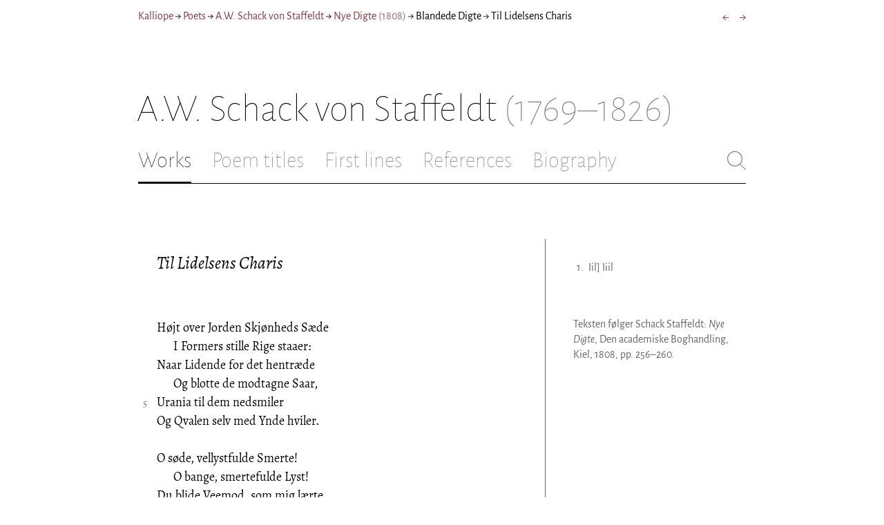

--- FILE ---
content_type: text/html; charset=utf-8
request_url: https://kalliope.org/en/text/staffeldt2018010438
body_size: 9867
content:
<!DOCTYPE html><html lang="en"><head><meta charSet="UTF-8" class="next-head"/><title class="next-head">A.W. Schack von Staffeldt: “Til Lidelsens Charis” from Nye Digte (1808)</title><meta name="description" content="Kalliope er en database indeholdende ældre dansk lyrik samt biografiske oplysninger om danske digtere. Målet er intet mindre end at samle hele den ældre danske lyrik, men indtil videre indeholder Kalliope et forhåbentligt repræsentativt, og stadigt voksende, udvalg af den danske digtning." class="next-head"/><meta name="viewport" content="width=device-width, initial-scale=1" class="next-head"/><link rel="icon" sizes="180x180" href="/apple-touch-icon-180x180.png" class="next-head"/><link rel="apple-touch-icon" href="/apple-touch-icon.png" class="next-head"/><link rel="apple-touch-icon" sizes="180x180" href="/apple-touch-icon-180x180.png" class="next-head"/><link rel="apple-touch-icon" sizes="152x152" href="/apple-touch-icon-152x152.png" class="next-head"/><link rel="apple-touch-icon" sizes="120x120" href="/apple-touch-icon-120x120.png" class="next-head"/><link rel="apple-touch-icon" sizes="76x76" href="/apple-touch-icon-76x76.png" class="next-head"/><link rel="apple-touch-icon" sizes="60x60" href="/apple-touch-icon-60x60.png" class="next-head"/><link rel="mask-icon" href="/static/favicon-mask.svg" color="black" class="next-head"/><link rel="icon" href="/favicon.ico" class="next-head"/><link rel="manifest" href="/manifest.json" class="next-head"/><link rel="canonical" href="https://kalliope.org/en/text/staffeldt2018010438" class="next-head"/><link rel="alternate" hrefLang="da" href="https://kalliope.org/da/text/staffeldt2018010438" class="next-head"/><link rel="alternate" hrefLang="en" href="https://kalliope.org/en/text/staffeldt2018010438" class="next-head"/><meta name="theme-color" content="rgb(139, 56, 65)" class="next-head"/><meta property="og:title" content="A.W. Schack von Staffeldt" class="next-head"/><meta property="og:description" content="Kalliope er en database indeholdende ældre dansk lyrik samt biografiske oplysninger om danske digtere. Målet er intet mindre end at samle hele den ældre danske lyrik, men indtil videre indeholder Kalliope et forhåbentligt repræsentativt, og stadigt voksende, udvalg af den danske digtning." class="next-head"/><meta name="twitter:site" content="@kalliope_org" class="next-head"/><meta name="twitter:card" content="summary" class="next-head"/><meta name="twitter:image" content="/static/images/staffeldt/social/staffeldt.jpg" class="next-head"/><meta property="og:image" content="/static/images/staffeldt/social/staffeldt.jpg" class="next-head"/><meta property="og:image:width" content="600" class="next-head"/><meta property="og:site_name" content="Kalliope" class="next-head"/><meta property="og:type" content="website" class="next-head"/><meta property="og:url" content="https://kalliope.org/en/text/staffeldt2018010438" class="next-head"/><link rel="preload" href="/_next/static/mxEy7meYALKj_HuhxfpBD/pages/text.js" as="script"/><link rel="preload" href="/_next/static/mxEy7meYALKj_HuhxfpBD/pages/_app.js" as="script"/><link rel="preload" href="/_next/static/mxEy7meYALKj_HuhxfpBD/pages/_error.js" as="script"/><link rel="preload" href="/_next/static/runtime/webpack-651784792ab42d5aff44.js" as="script"/><link rel="preload" href="/_next/static/chunks/commons.1832025910341bc8d273.js" as="script"/><link rel="preload" href="/_next/static/runtime/main-c8478016ba2d2b222a21.js" as="script"/><style id="__jsx-1734796643">.workname.jsx-1734796643 .title.cursive{font-style:italic;}
.workname .lighter{color:#767676 !important;}
a .workname .lighter{color:#9C686C !important;}</style><style id="__jsx-531762627">.line-with-num::before{content:attr(data-num);color:#767676;margin-right:1em;width:1.5em;font-size:0.8em;text-align:right;display:inline-block;margin-left:-2.5em;vertical-align:top;margin-top:0.25em;}
.poem-line.with-margin-text::before{content:attr(data-num);color:black;margin-right:1em;width:1.5em;font-size:1em;text-align:right;display:inline-block;margin-left:-2.5em;vertical-align:top;margin-top:0;}
.line-with-num{margin-left:1.5em;}
.prose-paragraph{-webkit-hyphens:auto;-moz-hyphens:auto;-ms-hyphens:auto;hyphens:auto;}
.block.small{font-size:1rem;line-height:1.45rem;}
.block.small .line-with-num::before{margin-top:0;font-size:0.8rem;}
.block{display:inline-block;}
.highlighted-line{background-color:rgb(253,246,227);margin-left:1em;padding-left:0.5em;margin-right:-0.5em;padding-right:0.5em;margin-top:-0.08em;padding-top:0.08em;margin-bottom:-0.08em;padding-bottom:0.08em;border-left:1px solid rgb(238,232,213);border-right:1px solid rgb(238,232,213);}
.first-highlighted-line{border-top:1px solid rgb(238,232,213);}
.poem-hr{line-height:4px !important;padding-bottom:3px;margin-left:0 !important;}
.last-highlighted-line{border-bottom:1px solid rgb(238,232,213);}
.inner-poem-line{display:inline-block;width:calc(100%-7em);margin-left:7em;text-indent:-7em;}
.inner-prose-line{display:inline-block;width:calc(100%);}
.right-aligned-text{text-align:right;width:100%;text-indent:0;margin-left:0;}
.centered-text{text-align:center;width:100%;text-indent:0;margin-left:0;}
.right-aligned-prose-text{text-align:right;}
.centered-prose-text{text-align:center;}
.half-height-blank{line-height:0.8;}
.text-two-columns div:first-child{border-right:1px solid black;padding-right:10px;}
.text-two-columns div:last-child{padding-left:10px;}
.blockquote{margin-left:undefined;margin-right:undefined;font-size:undefined;}</style><style id="__jsx-2854609158">nav.jsx-2854609158{display:-webkit-box;display:-webkit-flex;display:-ms-flexbox;display:flex;-webkit-flex-wrap:wrap;-ms-flex-wrap:wrap;flex-wrap:wrap;}
nav.jsx-2854609158>div{-webkit-flex-shrink:1;-ms-flex-negative:1;flex-shrink:1;padding:4px 0px;}
.nav-container.jsx-2854609158{margin-top:10px;margin-bottom:80px;width:100%;display:-webkit-box;display:-webkit-flex;display:-ms-flexbox;display:flex;-webkit-box-pack:justify;-webkit-justify-content:space-between;-ms-flex-pack:justify;justify-content:space-between;font-size:16px;font-weight:400;}
@media (max-width:480px){.right-side.jsx-2854609158{display:none;}}
@media print{.nav-container.jsx-2854609158{display:none;}}</style><style id="__jsx-383098445">.heading.jsx-383098445{margin-bottom:30px;}
.heading.jsx-383098445 h1{margin:0;width:100%;padding-top:10px;line-height:56px;font-size:56px;font-weight:100;margin-left:-2px;-webkit-transition:font-size 0.2s;transition:font-size 0.2s;}
.heading.jsx-383098445 h1 .lighter{color:#757575;}
@media (max-width:480px){.heading.jsx-383098445 h1{padding-top:10px;line-height:40px;font-size:40px;}}
@media print{.heading.jsx-383098445 h1{font-size:24px;border-bottom:1px solid #888;}.heading.jsx-383098445{margin-bottom:40px;}}</style><style id="__jsx-3629733352">.tabs-container.jsx-3629733352{display:-webkit-box;display:-webkit-flex;display:-ms-flexbox;display:flex;-webkit-box-pack:justify;-webkit-justify-content:space-between;-ms-flex-pack:justify;justify-content:space-between;border-bottom:1px solid black;margin-bottom:80px;margin-top:30px;-webkit-box-flex:1;-webkit-flex-grow:1;-ms-flex-positive:1;flex-grow:1;}
.svg-container{-webkit-flex-basis:28px;-ms-flex-preferred-size:28px;flex-basis:28px;-webkit-flex-shrink:1;-ms-flex-negative:1;flex-shrink:1;-webkit-align-self:flex-start;-ms-flex-item-align:start;align-self:flex-start;-webkit-transition:flex-basis 0.2s;transition:flex-basis 0.2s;}
.leftside{width:100%;overflow:scroll;margin-right:10px;-webkit-scrollbar-width:none;-moz-scrollbar-width:none;-ms-scrollbar-width:none;scrollbar-width:none;}
.leftside::-webkit-scrollbar{display:none;}
.search-field{font-size:32px;line-height:32px;width:100%;border:0;padding:0;margin:0;outline:0;font-weight:100;font-family:inherit;-webkit-transition:font-size 0.2s,line-height:0.2s;transition:font-size 0.2s,line-height:0.2s;caret-color:black;}
.searchfield-container{width:100%;padding-bottom:10px;}
.tabs>.tab{display:inline-block;margin-right:30px;border-bottom:2px solid transparent;padding-bottom:15px;-webkit-transition:margin-right 0.2s;transition:margin-right 0.2s;white-space:nowrap;}
.tabs>.tab h2{margin:0;padding:0;line-height:32px;font-size:32px;font-weight:100;-webkit-transition:font-size 0.2s,line-height:0.2s;transition:font-size 0.2s,line-height:0.2s;}
.tabs>.tab.selected{border-bottom:2px solid black;}
.tabs .tab.selected a{color:black;}
.tabs>.tab a{color:#707070;}
@media (max-width:480px){.tabs>.tab{margin-right:10px;}.tabs>.tab h2{font-size:26px !important;line-height:26px;}.svg-container{-webkit-flex-basis:26px;-ms-flex-preferred-size:26px;flex-basis:26px;}.search-field{font-size:26px;line-height:26px;}.searchfield-container{padding-bottom:9px;}form{margin:0;padding:0;}}
@media print{.tabs-container.jsx-3629733352{display:none;}}</style><style id="__jsx-4249389010">div.bladrer.jsx-4249389010{display:none;}
@media (max-width:480px){div.bladrer.jsx-4249389010{display:block;position:absolute;left: -20px; width:40px;bottom:0;top:0;}}</style><style id="__jsx-1776105513">div.bladrer.jsx-1776105513{display:none;}
@media (max-width:480px){div.bladrer.jsx-1776105513{display:block;position:absolute;right: -20px; width:40px;bottom:0;top:0;}}</style><style id="__jsx-280603985">.text-heading.jsx-280603985 h2{line-height:1.6;font-size:1.4em;font-weight:normal;font-style:italic;margin:0;padding:0;}
.text-heading.jsx-280603985 h4{font-size:1.05em;line-height:1.6;font-weight:normal;margin:0;padding:0;}
.text-heading.jsx-280603985{margin-bottom:60px;}
.text-heading.poem.jsx-280603985{margin-left:1.5em;}</style><style id="__jsx-2315772527">.text-content{font-family:'Alegreya',serif;line-height:1.5;font-size:1em;display:inline-block;}
.text-content sc{font-family:'Alegreya SC';}
@media print{.jsx-2315772527{font-size:8pt;line-height:1.5;}}</style><style id="__jsx-4141020501">div.sidebar-note.jsx-4141020501{margin-bottom:10px;-webkit-hyphens:auto;-moz-hyphens:auto;-ms-hyphens:auto;hyphens:auto;}
div.sidebar-note.print-only.jsx-4141020501{display:none;}
@media print{div.sidebar-note.print-only.jsx-4141020501{display:block;}div.sidebar-note.jsx-4141020501{margin-bottom:10px;}div.sidebar-note.sidebar-note-credits.jsx-4141020501{display:none;}}</style><style id="__jsx-3206819046">div.footnotes.jsx-3206819046{margin-top:0;-webkit-hyphens:auto;-moz-hyphens:auto;-ms-hyphens:auto;hyphens:auto;}
.footnote{display:-webkit-box;display:-webkit-flex;display:-ms-flexbox;display:flex;-webkit-align-items:flex-start;-webkit-box-align:flex-start;-ms-flex-align:flex-start;align-items:flex-start;width:100%;margin-left:-5px;}
.footnote .footnote-num{-webkit-flex-basis:20px;-ms-flex-preferred-size:20px;flex-basis:20px;-webkit-box-flex:0;-webkit-flex-grow:0;-ms-flex-positive:0;flex-grow:0;-webkit-flex-shrink:0;-ms-flex-negative:0;flex-shrink:0;text-align:right;padding-right:7px;}
.footnote .footnote-num a{color:#666;}
.footnote .footnote-text{-webkit-box-flex:1;-webkit-flex-grow:1;-ms-flex-positive:1;flex-grow:1;}</style><style id="__jsx-2277408485">figcaption.jsx-2277408485{margin-top:8px;font-size:16px;line-height:1.4;}</style><style id="__jsx-2540361096">div.sidebar-picture.jsx-2540361096{margin-bottom:30px;}
figure.jsx-2540361096{margin:0;}
.oval-mask.jsx-2540361096{border-radius:50%;}
img.jsx-2540361096{border:0;}
img.with-drop-shadow.jsx-2540361096{box-shadow:4px 4px 12px #888;}
img.clickable.jsx-2540361096{cursor:pointer;}
@media print{figure.jsx-2540361096{display:none;}}</style><style id="__jsx-1495697834">div.sidebar-pictures.jsx-1495697834{display:-webkit-box;display:-webkit-flex;display:-ms-flexbox;display:flex;-webkit-flex-direction:column;-ms-flex-direction:column;flex-direction:column;}
@media print{div.sidebar-pictures.jsx-1495697834{display:none;}}
@media (max-width:760px){div.sidebar-pictures.jsx-1495697834{-webkit-flex-direction:row;-ms-flex-direction:row;flex-direction:row;-webkit-flex-wrap:wrap;-ms-flex-wrap:wrap;flex-wrap:wrap;-webkit-box-pack:justify;-webkit-justify-content:space-between;-ms-flex-pack:justify;justify-content:space-between;-webkit-align-items:start;-webkit-box-align:start;-ms-flex-align:start;align-items:start;}div.sidebar-pictures.jsx-1495697834>*{-webkit-flex-basis:47%;-ms-flex-preferred-size:47%;flex-basis:47%;-webkit-box-flex:0;-webkit-flex-grow:0;-ms-flex-positive:0;flex-grow:0;}}</style><style id="__jsx-3196728455">div.sidebar-spl.jsx-3196728455{width:100%;display:-webkit-box;display:-webkit-flex;display:-ms-flexbox;display:flex;}
div.sidebar-spl.jsx-3196728455>div:first-child{-webkit-box-flex:1;-webkit-flex-grow:1;-ms-flex-positive:1;flex-grow:1;padding:0 40px 0 0;}
div.sidebar-spl.jsx-3196728455>aside:last-child{-webkit-flex-shrink:0;-ms-flex-negative:0;flex-shrink:0;width:250px;padding:0 0 0 40px;line-height:1.5;border-left:1px solid #666;color:#666;font-size:16px;line-height:1.4;}
div.sidebar-spl.empty.jsx-3196728455>div:first-child{padding-right:0;}
div.sidebar-spl.empty.jsx-3196728455>aside:last-child{border-left:none;}
@media (max-width:767px){div.sidebar-spl.jsx-3196728455>aside:last-child{width:200px;}}
@media (max-width:767px),print{div.sidebar-spl.jsx-3196728455{-webkit-flex-direction:column;-ms-flex-direction:column;flex-direction:column;}div.sidebar-spl.jsx-3196728455>div:first-child{padding:0;}div.sidebar-spl.jsx-3196728455>aside:last-child{margin-top:30px;border-top:1px solid #666;border-left:0;width:100%;padding:20px 0 0 0;}div.sidebar-spl.reverse-split.jsx-3196728455>div:first-child{padding-top:40px;-webkit-order:2;-ms-flex-order:2;order:2;}div.sidebar-spl.reverse-split.jsx-3196728455>aside:last-child{-webkit-order:1;-ms-flex-order:1;order:1;border-top:none;border-bottom:1px solid #666;border-left:0;width:100%;padding:0 0 10px 0;}}</style><style id="__jsx-1045506694">@font-face{font-family:'Alegreya';font-style:italic;font-weight:400;font-display:fallback;src:local('Alegreya Italic'),local('Alegreya-Italic'), url(https://fonts.gstatic.com/s/alegreya/v13/4UaHrEBBsBhlBjvfkSLkx60.ttf) format('truetype');}
@font-face{font-family:'Alegreya';font-style:italic;font-weight:700;font-display:fallback;src:local('Alegreya Bold Italic'),local('Alegreya-BoldItalic'), url(https://fonts.gstatic.com/s/alegreya/v13/4UaErEBBsBhlBjvfkSLk_xHMwps.ttf) format('truetype');}
@font-face{font-family:'Alegreya';font-style:normal;font-weight:400;font-display:fallback;src:local('Alegreya Regular'),local('Alegreya-Regular'), url(https://fonts.gstatic.com/s/alegreya/v13/4UaBrEBBsBhlBjvfkRLm.ttf) format('truetype');}
@font-face{font-family:'Alegreya';font-style:normal;font-weight:700;font-display:fallback;src:local('Alegreya Bold'),local('Alegreya-Bold'), url(https://fonts.gstatic.com/s/alegreya/v13/4UaGrEBBsBhlBjvfkSpa4o3J.ttf) format('truetype');}
@font-face{font-family:'Alegreya SC';font-style:normal;font-weight:400;font-display:fallback;src:local('Alegreya SC Regular'),local('AlegreyaSC-Regular'), url(https://fonts.gstatic.com/s/alegreyasc/v11/taiOGmRtCJ62-O0HhNEa-a6o.ttf) format('truetype');}
@font-face{font-family:'Alegreya Sans';font-style:italic;font-weight:400;font-display:fallback;src:local('Alegreya Sans Italic'),local('AlegreyaSans-Italic'), url(https://fonts.gstatic.com/s/alegreyasans/v10/5aUt9_-1phKLFgshYDvh6Vwt7V9tuA.ttf) format('truetype');}
@font-face{font-family:'Alegreya Sans';font-style:italic;font-weight:700;font-display:fallback;src:local('Alegreya Sans Bold Italic'), local('AlegreyaSans-BoldItalic'), url(https://fonts.gstatic.com/s/alegreyasans/v10/5aUo9_-1phKLFgshYDvh6Vwt7V9VBEh2jg.ttf) format('truetype');}
@font-face{font-family:'Alegreya Sans';font-style:normal;font-weight:300;font-display:fallback;src:local('Alegreya Sans Light'),local('AlegreyaSans-Light'), url(https://fonts.gstatic.com/s/alegreyasans/v10/5aUu9_-1phKLFgshYDvh6Vwt5fFPmE0.ttf) format('truetype');}
@font-face{font-family:'Alegreya Sans';font-style:normal;font-weight:400;font-display:fallback;src:local('Alegreya Sans Regular'),local('AlegreyaSans-Regular'), url(https://fonts.gstatic.com/s/alegreyasans/v10/5aUz9_-1phKLFgshYDvh6Vwt3V0.ttf) format('truetype');}
@font-face{font-family:'Alegreya Sans';font-style:normal;font-weight:700;font-display:fallback;src:local('Alegreya Sans Bold'),local('AlegreyaSans-Bold'), url(https://fonts.gstatic.com/s/alegreyasans/v10/5aUu9_-1phKLFgshYDvh6Vwt5eFImE0.ttf) format('truetype');}
@font-face{font-family:'Alegreya Sans';font-style:normal;font-weight:100;font-display:fallback;src:local('Alegreya Sans Thin'),local('AlegreyaSans-Thin'), url(https://fonts.gstatic.com/s/alegreyasans/v10/5aUt9_-1phKLFgshYDvh6Vwt5TltuA.ttf) format('truetype');}
body{margin:0;font-family:'Alegreya Sans',sans-serif;box-sizing:border-box;font-size:18px;height:150px;-webkit-tap-highlight-color:hsla(353, 20%, 85%, 1);}
.small-caps{font-family:'Alegreya SC';}
a{color:hsla(353, 43%, 38%, 1);-webkit-text-decoration:none;text-decoration:none;}
a .lighter{color:#9C686C;}
@media print{a{color:black;}body{font-size:9pt;}}</style><style id="__jsx-2777487723">div.jsx-2777487723{max-width:880px;margin:0px auto;padding:0 20px;}</style><style>body { margin: 0 } /* custom! */</style></head><body><div id="__next"><div><div class="jsx-2777487723"><div class="jsx-2854609158 nav-container"><nav class="jsx-2854609158"><div><a href="/en/">Kalliope</a></div><div> → </div><div><a href="/en/poets/dk/name">Poets</a></div><div> → </div><div><a href="/en/works/staffeldt"><span class="poetname"><span class="name">A.W. Schack von Staffeldt</span></span></a></div><div> → </div><div><a href="/en/work/staffeldt/1808"><span class="jsx-1734796643 workname"><span class="title"><span>Nye Digte</span> </span><span class="lighter"><span>(<!-- -->1808<!-- -->)</span> </span></span></a></div><div> → </div><div><div lang="en" class="jsx-531762627 block  "><div class=" prose-paragraph"><div class=" inner-prose-line">Blandede Digte</div></div></div></div><div> → </div><div>Til Lidelsens Charis</div></nav><div class="jsx-2854609158 right-side"><div style="display:flex;padding:4px 0"><div style="margin-left:16px;font-size:18px"><a title="Til Vaaren" href="/en/text/staffeldt1999080801">←</a></div><div style="margin-left:16px;font-size:18px"><a title="Til Septembermaaned" href="/en/text/staffeldt2018010439">→</a></div></div></div></div><div class="jsx-383098445 heading"><h1 class="jsx-383098445"><span class="poetname"><span class="name">A.W. Schack von Staffeldt</span><span class="lighter" style="white-space:nowrap"> <!-- -->(1769–1826)</span></span></h1></div><div class="jsx-3629733352 tabs-container"><div class="leftside"><nav class="tabs" style="display:flex"><div class="tab selected"><a href="/en/works/staffeldt"><h2>Works</h2></a></div><div class="tab"><a href="/en/texts/staffeldt/titles"><h2>Poem titles</h2></a></div><div class="tab"><a href="/en/texts/staffeldt/first"><h2>First lines</h2></a></div><div class="tab"><a href="/en/mentions/staffeldt"><h2>References</h2></a></div><div class="tab"><a href="/en/bio/staffeldt"><h2>Biography</h2></a></div></nav><div class="searchfield-container" style="display:none"><div style="display:flex"><div style="flex-grow:1"><form><label for="search-field-id" style="display:none">Søg</label><input id="search-field-id" title="Search Kalliope&#x27;s English collection" class="search-field" placeholder="Search Kalliope&#x27;s English collection"/></form></div><div class="svg-container" style="cursor:pointer"><svg viewBox="0 -5 48 53" width="100%" height="100%"><line style="fill:none;stroke:black;stroke-linecap:round;stroke-linejoin:round;stroke-width:1px" x1="38" y1="38" x2="4" y2="4" vector-effect="non-scaling-stroke"></line><line style="fill:none;stroke:black;stroke-linecap:round;stroke-linejoin:round;stroke-width:1px" x1="38" y1="4" x2="4" y2="38" vector-effect="non-scaling-stroke"></line></svg></div></div></div></div><div style="align-self:flex-start" class="jsx-3629733352 svg-container"><span style="cursor:pointer" class="jsx-3629733352"><svg viewBox="0 -5 48 53" width="100%" height="100%"><ellipse style="fill:none;stroke:#707070;stroke-linecap:round;stroke-linejoin:round;stroke-width:1px" cx="19.55" cy="19.5" rx="18.55" ry="18.5" vector-effect="non-scaling-stroke"></ellipse><line style="fill:none;stroke:#707070;stroke-linecap:round;stroke-linejoin:round;stroke-width:1px" x1="47" x2="32.96" y1="47" y2="33" stroke-width="0.5" vector-effect="non-scaling-stroke"></line></svg></span></div></div><div class="jsx-3196728455 sidebar-spl"><div><article style="position:relative" class="jsx-2315772527"><div title="Gå til Til Vaaren" class="jsx-4249389010 bladrer"></div><div title="Gå til Til Septembermaaned" class="jsx-1776105513 bladrer"></div><div style="margin-left:1.5em" class="jsx-2315772527 text-content"><div class="jsx-280603985 text-heading"><div><div style="margin-bottom:15px"></div><div style="margin-bottom:15px"><h2 class="jsx-280603985"><span class="textname">Til Lidelsens Charis</span></h2></div><div></div></div></div></div><div class="jsx-2315772527"><div class="text-content"><div><div lang="da" class="jsx-531762627 block  "><div class=" line-with-num poem-line"><div class=" inner-poem-line">Højt over Jorden Skjønheds Sæde</div></div><div class=" line-with-num poem-line"><div class=" inner-poem-line">      I Formers stille Rige staaer:</div></div><div class=" line-with-num poem-line"><div class=" inner-poem-line">Naar Lidende for det hentræde</div></div><div class=" line-with-num poem-line"><div class=" inner-poem-line">      Og blotte de modtagne Saar,</div></div><div class=" line-with-num poem-line" data-num="5"><div class=" inner-poem-line">Urania til dem nedsmiler</div></div><div class=" line-with-num poem-line"><div class=" inner-poem-line">Og Qvalen selv med Ynde hviler.</div></div><div class=" line-with-num poem-line"><div class=" inner-poem-line"><br/></div></div><div class=" line-with-num poem-line"><div class=" inner-poem-line">O søde, vellystfulde Smerte!</div></div><div class=" line-with-num poem-line"><div class=" inner-poem-line">      O bange, smertefulde Lyst!</div></div><div class=" line-with-num poem-line"><div class=" inner-poem-line">Du blide Veemod, som mig lærte</div></div><div class=" line-with-num poem-line" data-num="10"><div class=" inner-poem-line">      At fly for Lindring og for Trøst</div></div><div class=" line-with-num poem-line"><div class=" inner-poem-line">Ublandet Glæde intet ejer,</div></div><div class=" line-with-num poem-line"><div class=" inner-poem-line">Som din Tvetydighed opvejer.</div></div><div class=" line-with-num poem-line"><div class=" inner-poem-line"><br/></div></div><div class=" line-with-num poem-line"><div class=" inner-poem-line">I Morgenrødens Purpursale</div></div><div class=" line-with-num poem-line"><div class=" inner-poem-line">      Du sanker lette Taarer op;</div></div><div class=" line-with-num poem-line" data-num="15"><div class=" inner-poem-line">Dit Suk er Sefirs kjelne Tale</div></div><div class=" line-with-num poem-line"><div class=" inner-poem-line">      Med Jomfrurosens spæde Knop;</div></div><div class=" line-with-num poem-line"><div class=" inner-poem-line">Dit Blik et Glimt fra Stjerners Riger,</div></div><div class=" line-with-num poem-line"><div class=" inner-poem-line">Som stedse mod sit Udspring stiger.</div></div><div class=" line-with-num poem-line"><div class=" inner-poem-line"><br/></div></div><div class=" line-with-num poem-line"><div class=" inner-poem-line">Medlidenhed, den Ejegode,</div></div><div class=" line-with-num poem-line" data-num="20"><div class=" inner-poem-line">      Dig i sin Blidhed synes liig,</div></div><div class=" line-with-num poem-line"><div class=" inner-poem-line">Dog boer hun kun paa denne Klode,</div></div><div class=" line-with-num poem-line"><div class=" inner-poem-line">      Til Himmelen du hæver dig;</div></div><div class=" line-with-num poem-line"><div class=" inner-poem-line">Hun deeler ikkun jordisk Smerte,</div></div><div class=" line-with-num poem-line"><div class=" inner-poem-line">Du Himlens Fryd at deele lærte.</div></div><div class=" line-with-num poem-line"><div class=" inner-poem-line"><br/></div></div><div class=" line-with-num poem-line" data-num="25"><div class=" inner-poem-line">Kun Glædens Ideal sig hæver</div></div><div class=" line-with-num poem-line"><div class=" inner-poem-line">      Forklaret, i din Maaneglands:</div></div><div class=" line-with-num poem-line"><div class=" inner-poem-line">Kun Haabet, som mod Lyset svæver,</div></div><div class=" line-with-num poem-line"><div class=" inner-poem-line">      Og Mindet, med den gjemte Krands;</div></div><div class=" line-with-num poem-line"><div class=" inner-poem-line">Dit Suk den førstes Flugt fremdriver,</div></div><div class=" line-with-num poem-line" data-num="30"><div class=" inner-poem-line">Dm Graad den andens Blomst opliver.</div></div><div class=" line-with-num poem-line"><div class=" inner-poem-line"><br/></div></div><div class=" line-with-num poem-line"><div class=" inner-poem-line">De skjønne, ædle Sjæle kjende</div></div><div class=" line-with-num poem-line"><div class=" inner-poem-line">      Dit mystiske Forsonersmiil:</div></div><div class=" line-with-num poem-line"><div class=" inner-poem-line">Naar Længsels reene Luer brænde</div></div><div class=" line-with-num poem-line"><div class=" inner-poem-line">      Og Jorden fly med ædel Iil<sup style="margin-left:0.3em" class="footnotes-print-only"><a name="note-1"></a>1</sup>,</div></div><div class=" line-with-num poem-line" data-num="35"><div class=" inner-poem-line">Ved elsket Graad, velkomne Sukke,</div></div><div class=" line-with-num poem-line"><div class=" inner-poem-line">Du Smerten kjøle vil, ei slukke.</div></div><div class=" line-with-num poem-line"><div class=" inner-poem-line"><br/></div></div><div class=" line-with-num poem-line"><div class=" inner-poem-line">Thi ikkun den, Naturens Ynde</div></div><div class=" line-with-num poem-line"><div class=" inner-poem-line">      Berøres, dog ei saares af,</div></div><div class=" line-with-num poem-line"><div class=" inner-poem-line">Den, Sanzjos Engle hist forkynde,</div></div><div class=" line-with-num poem-line" data-num="40"><div class=" inner-poem-line">      Rundt støttede ved hellig Grav,</div></div><div class=" line-with-num poem-line"><div class=" inner-poem-line">Den, som i yndig Pagt med Lykke,</div></div><div class=" line-with-num poem-line"><div class=" inner-poem-line">Sin Piil i rolig Barm tør trykke;</div></div><div class=" line-with-num poem-line"><div class=" inner-poem-line"><br/></div></div><div class=" line-with-num poem-line"><div class=" inner-poem-line">O himmelske! kun denne ømme</div></div><div class=" line-with-num poem-line"><div class=" inner-poem-line">      Bedrøvelse tør møde dig:</div></div><div class=" line-with-num poem-line" data-num="45"><div class=" inner-poem-line">Da tør du Himlene neddrømme,</div></div><div class=" line-with-num poem-line"><div class=" inner-poem-line">      Da, Hellas’ Marmorguder lig,</div></div><div class=" line-with-num poem-line"><div class=" inner-poem-line">Du tør med det <i>Guddommelige</i></div></div><div class=" line-with-num poem-line"><div class=" inner-poem-line">Let blande Sorg og Fryd tillige.</div></div><div class=" line-with-num poem-line"><div class=" inner-poem-line"><br/></div></div><div class=" line-with-num poem-line"><div class=" inner-poem-line">Rørt, smiler du ved Skjebnens Side</div></div><div class=" line-with-num poem-line" data-num="50"><div class=" inner-poem-line">      Og leger med dens grumme Spyd;</div></div><div class=" line-with-num poem-line"><div class=" inner-poem-line">Du svæver, Lidelsens Sylfide,</div></div><div class=" line-with-num poem-line"><div class=" inner-poem-line">      Blidt lindrende, om saaret Dyd;</div></div><div class=" line-with-num poem-line"><div class=" inner-poem-line">Selv Martyrbaalet dig ei truer,</div></div><div class=" line-with-num poem-line"><div class=" inner-poem-line">Du staaer ukrænket i dets Luer.</div></div><div class=" line-with-num poem-line"><div class=" inner-poem-line"><br/></div></div><div class=" line-with-num poem-line" data-num="55"><div class=" inner-poem-line">I Nonnens hvide Celle svæver</div></div><div class=" line-with-num poem-line"><div class=" inner-poem-line">      Du til den fromme Længsel ind,</div></div><div class=" line-with-num poem-line"><div class=" inner-poem-line">Og i vellystig Andagt hæver</div></div><div class=" line-with-num poem-line"><div class=" inner-poem-line">      Fra jordisk Ynde Møens Sind:</div></div><div class=" line-with-num poem-line"><div class=" inner-poem-line">Sødt Kirkens Amor hende saarer</div></div><div class=" line-with-num poem-line" data-num="60"><div class=" inner-poem-line">Og til Jehovas Brud udkaarer.</div></div><div class=" line-with-num poem-line"><div class=" inner-poem-line"><br/></div></div><div class=" line-with-num poem-line"><div class=" inner-poem-line">I Skjaldens Barm du Sæde tager,</div></div><div class=" line-with-num poem-line"><div class=" inner-poem-line">      Du aander Vellyd i hans Røst,</div></div><div class=" line-with-num poem-line"><div class=" inner-poem-line">Og skjøndt med halcyonske Klager</div></div><div class=" line-with-num poem-line"><div class=" inner-poem-line">      Han flaggrer langs med Tidens Kyst,</div></div><div class=" line-with-num poem-line" data-num="65"><div class=" inner-poem-line">Dog liig en Sydfugl, snar han iler</div></div><div class=" line-with-num poem-line"><div class=" inner-poem-line">Den Vaar forud, som evig smiler.</div></div><div class=" line-with-num poem-line"><div class=" inner-poem-line"><br/></div></div><div class=" line-with-num poem-line"><div class=" inner-poem-line">O vær mit stille Livs Veninde</div></div><div class=" line-with-num poem-line"><div class=" inner-poem-line">      Og lad mig, din Udkaarrre liig,</div></div><div class=" line-with-num poem-line"><div class=" inner-poem-line">Paa Jorden være Bud og Minde</div></div><div class=" line-with-num poem-line" data-num="70"><div class=" inner-poem-line">      Om Frem- og Fortids Himmerig!</div></div><div class=" line-with-num poem-line"><div class=" inner-poem-line">Thi Himlen dig er skjænket vorden,</div></div><div class=" line-with-num poem-line"><div class=" inner-poem-line">Dog Lykken ikkun ejer Jorden.</div></div><div class=" line-with-num poem-line"><div class=" inner-poem-line"><br/></div></div><div class=" line-with-num poem-line"><div class=" inner-poem-line">End vær min stille Døds Gudinde!</div></div><div class=" line-with-num poem-line"><div class=" inner-poem-line">      Forsød den sidste bittre Skaal,</div></div><div class=" line-with-num poem-line" data-num="75"><div class=" inner-poem-line">Og lad mig al din Lise finde</div></div><div class=" line-with-num poem-line"><div class=" inner-poem-line">      I Helgen- og Forsonertaal!</div></div><div class=" line-with-num poem-line"><div class=" inner-poem-line">Lad, pustet op ved dine Sukke,</div></div><div class=" line-with-num poem-line"><div class=" inner-poem-line">Min Blomst i Himlen sig oplukke!</div></div><div class=" line-with-num poem-line"><div class=" inner-poem-line"><br/></div></div></div></div></div></div></article></div><aside><div><div style="margin-bottom:30px"><div class="jsx-4141020501 print-only sidebar-note"><div lang="da" class="jsx-531762627 block  "><div class=" prose-paragraph"><div class=" inner-prose-line">Teksten følger Schack Staffeldt: <i>Nye Digte</i>, Den academiske Boghandling, Kiel, 1808, pp. 256–260.</div></div></div></div></div><div class="jsx-3206819046 footnotes footnotes-print-only"><div class="footnote"><div class="footnote-num"><a href="#note-1">1<!-- -->.</a></div><div class="footnote-text">Iil] Iiil</div></div></div><div style="margin-top:30px"><div class="jsx-1495697834 sidebar-pictures"><div class="jsx-2540361096 sidebar-picture"><figure class="jsx-2540361096"><picture class="jsx-2540361096  with-drop-shadow clickable"><source type="" srcSet="https://kalliope.org/static/facsimiles/staffeldt/115408007390_color/t/279-w100.jpg 100w, https://kalliope.org/static/facsimiles/staffeldt/115408007390_color/t/279-w150.jpg 150w, https://kalliope.org/static/facsimiles/staffeldt/115408007390_color/t/279-w200.jpg 200w, https://kalliope.org/static/facsimiles/staffeldt/115408007390_color/t/279-w250.jpg 250w, https://kalliope.org/static/facsimiles/staffeldt/115408007390_color/t/279-w300.jpg 300w, https://kalliope.org/static/facsimiles/staffeldt/115408007390_color/t/279-w400.jpg 400w, https://kalliope.org/static/facsimiles/staffeldt/115408007390_color/t/279-w500.jpg 500w, https://kalliope.org/static/facsimiles/staffeldt/115408007390_color/t/279-w600.jpg 600w, https://kalliope.org/static/facsimiles/staffeldt/115408007390_color/t/279-w800.jpg 800w" sizes="(max-width: 700px) 250px, 48vw"/><img src="https://kalliope.org/static/facsimiles/staffeldt/115408007390_color/t/279-w800.jpg" width="100%" alt="" class="jsx-2540361096  with-drop-shadow clickable"/></picture><figcaption class="jsx-2277408485"><div><div><div class="jsx-2277408485"><div style="display:inline">Teksten følger Schack Staffeldt: <i>Nye Digte</i>, Den academiske Boghandling, Kiel, 1808, pp. 256–260.</div></div></div></div></figcaption></figure></div></div></div></div></aside></div><div style="padding-bottom:70px"></div></div></div></div><script>__NEXT_DATA__ = {"props":{"pageProps":{"lang":"en","poet":{"id":"staffeldt","country":"dk","lang":"da","type":"poet","square_portrait":"social/staffeldt.jpg","name":{"firstname":"A.W. Schack von","lastname":"Staffeldt","fullname":"Adolph Wilhelm Schack von Staffeldt","pseudonym":null,"christened":null,"realname":null,"sortname":null},"period":{"born":{"date":"1769-03-28","place":"Gartz i Pommern","inon":"in"},"dead":{"date":"1826-12-16","place":"Slesvig","inon":"in"}},"has_portraits":true,"has_square_portrait":true,"has_works":true,"has_poems":true,"has_prose":true,"has_texts":true,"has_artwork":false,"has_biography":true,"has_mentions":true},"work":{"id":"1808","title":"Nye Digte","subtitles":null,"toctitle":{"title":"Nye Digte"},"linktitle":"Nye Digte","breadcrumbtitle":"Nye Digte","year":"1808","status":"complete","type":"poetry","has_content":true,"published":"1808","sources":{"default":{"source":"Schack Staffeldt: \u003ci\u003eNye Digte\u003c/i\u003e, Den academiske Boghandling, Kiel, 1808.","facsimile":"115408007390_color","facsimilePageCount":436,"facsimilePagesOffset":24}}},"prev":{"id":"staffeldt1999080801","title":"Til Vaaren"},"next":{"id":"staffeldt2018010439","title":"Til Septembermaaned"},"text":{"id":"staffeldt2018010438","title":"Til Lidelsens Charis","linktitle":"Til Lidelsens Charis","subtitles":null,"suptitles":null,"text_type":"text","has_footnotes":1,"notes":[],"source":{"source":"Schack Staffeldt: \u003ci\u003eNye Digte\u003c/i\u003e, Den academiske Boghandling, Kiel, 1808.","pages":"256-260","facsimilePageCount":436,"facsimile":"115408007390_color","facsimilePages":[280,284]},"keywords":[],"refs":[],"variants":[],"pictures":[],"content_lang":"da","blocks":[{"type":"poetry","lines":[["Højt over Jorden Skjønheds Sæde",{"num":1}],["      I Formers stille Rige staaer:",{"num":2}],["Naar Lidende for det hentræde",{"num":3}],["      Og blotte de modtagne Saar,",{"num":4}],["Urania til dem nedsmiler",{"num":5,"displayNum":5}],["Og Qvalen selv med Ynde hviler.",{"num":6}],[""],["O søde, vellystfulde Smerte!",{"num":7}],["      O bange, smertefulde Lyst!",{"num":8}],["Du blide Veemod, som mig lærte",{"num":9}],["      At fly for Lindring og for Trøst",{"num":10,"displayNum":10}],["Ublandet Glæde intet ejer,",{"num":11}],["Som din Tvetydighed opvejer.",{"num":12}],[""],["I Morgenrødens Purpursale",{"num":13}],["      Du sanker lette Taarer op;",{"num":14}],["Dit Suk er Sefirs kjelne Tale",{"num":15,"displayNum":15}],["      Med Jomfrurosens spæde Knop;",{"num":16}],["Dit Blik et Glimt fra Stjerners Riger,",{"num":17}],["Som stedse mod sit Udspring stiger.",{"num":18}],[""],["Medlidenhed, den Ejegode,",{"num":19}],["      Dig i sin Blidhed synes liig,",{"num":20,"displayNum":20}],["Dog boer hun kun paa denne Klode,",{"num":21}],["      Til Himmelen du hæver dig;",{"num":22}],["Hun deeler ikkun jordisk Smerte,",{"num":23}],["Du Himlens Fryd at deele lærte.",{"num":24}],[""],["Kun Glædens Ideal sig hæver",{"num":25,"displayNum":25}],["      Forklaret, i din Maaneglands:",{"num":26}],["Kun Haabet, som mod Lyset svæver,",{"num":27}],["      Og Mindet, med den gjemte Krands;",{"num":28}],["Dit Suk den førstes Flugt fremdriver,",{"num":29}],["Dm Graad den andens Blomst opliver.",{"num":30,"displayNum":30}],[""],["De skjønne, ædle Sjæle kjende",{"num":31}],["      Dit mystiske Forsonersmiil:",{"num":32}],["Naar Længsels reene Luer brænde",{"num":33}],["      Og Jorden fly med ædel Iil\u003cnote\u003eIil] Iiil\u003c/note\u003e,",{"num":34,"html":true}],["Ved elsket Graad, velkomne Sukke,",{"num":35,"displayNum":35}],["Du Smerten kjøle vil, ei slukke.",{"num":36}],[""],["Thi ikkun den, Naturens Ynde",{"num":37}],["      Berøres, dog ei saares af,",{"num":38}],["Den, Sanzjos Engle hist forkynde,",{"num":39}],["      Rundt støttede ved hellig Grav,",{"num":40,"displayNum":40}],["Den, som i yndig Pagt med Lykke,",{"num":41}],["Sin Piil i rolig Barm tør trykke;",{"num":42}],[""],["O himmelske! kun denne ømme",{"num":43}],["      Bedrøvelse tør møde dig:",{"num":44}],["Da tør du Himlene neddrømme,",{"num":45,"displayNum":45}],["      Da, Hellas’ Marmorguder lig,",{"num":46}],["Du tør med det \u003cw\u003eGuddommelige\u003c/w\u003e",{"num":47,"html":true}],["Let blande Sorg og Fryd tillige.",{"num":48}],[""],["Rørt, smiler du ved Skjebnens Side",{"num":49}],["      Og leger med dens grumme Spyd;",{"num":50,"displayNum":50}],["Du svæver, Lidelsens Sylfide,",{"num":51}],["      Blidt lindrende, om saaret Dyd;",{"num":52}],["Selv Martyrbaalet dig ei truer,",{"num":53}],["Du staaer ukrænket i dets Luer.",{"num":54}],[""],["I Nonnens hvide Celle svæver",{"num":55,"displayNum":55}],["      Du til den fromme Længsel ind,",{"num":56}],["Og i vellystig Andagt hæver",{"num":57}],["      Fra jordisk Ynde Møens Sind:",{"num":58}],["Sødt Kirkens Amor hende saarer",{"num":59}],["Og til Jehovas Brud udkaarer.",{"num":60,"displayNum":60}],[""],["I Skjaldens Barm du Sæde tager,",{"num":61}],["      Du aander Vellyd i hans Røst,",{"num":62}],["Og skjøndt med halcyonske Klager",{"num":63}],["      Han flaggrer langs med Tidens Kyst,",{"num":64}],["Dog liig en Sydfugl, snar han iler",{"num":65,"displayNum":65}],["Den Vaar forud, som evig smiler.",{"num":66}],[""],["O vær mit stille Livs Veninde",{"num":67}],["      Og lad mig, din Udkaarrre liig,",{"num":68}],["Paa Jorden være Bud og Minde",{"num":69}],["      Om Frem- og Fortids Himmerig!",{"num":70,"displayNum":70}],["Thi Himlen dig er skjænket vorden,",{"num":71}],["Dog Lykken ikkun ejer Jorden.",{"num":72}],[""],["End vær min stille Døds Gudinde!",{"num":73}],["      Forsød den sidste bittre Skaal,",{"num":74}],["Og lad mig al din Lise finde",{"num":75,"displayNum":75}],["      I Helgen- og Forsonertaal!",{"num":76}],["Lad, pustet op ved dine Sukke,",{"num":77}],["Min Blomst i Himlen sig oplukke!",{"num":78}],[""]],"options":{"fontSize":null,"marginLeft":null,"marginRight":null}}],"toc":null},"section_titles":[{"title":"Blandede Digte","id":null}]}},"page":"/text","query":{"lang":"en","textId":"staffeldt2018010438"},"buildId":"mxEy7meYALKj_HuhxfpBD"};__NEXT_LOADED_PAGES__=[];__NEXT_REGISTER_PAGE=function(r,f){__NEXT_LOADED_PAGES__.push([r, f])}</script><script async="" id="__NEXT_PAGE__/text" src="/_next/static/mxEy7meYALKj_HuhxfpBD/pages/text.js"></script><script async="" id="__NEXT_PAGE__/_app" src="/_next/static/mxEy7meYALKj_HuhxfpBD/pages/_app.js"></script><script async="" id="__NEXT_PAGE__/_error" src="/_next/static/mxEy7meYALKj_HuhxfpBD/pages/_error.js"></script><script src="/_next/static/runtime/webpack-651784792ab42d5aff44.js" async=""></script><script src="/_next/static/chunks/commons.1832025910341bc8d273.js" async=""></script><script src="/_next/static/runtime/main-c8478016ba2d2b222a21.js" async=""></script><script src="/static/register-sw.js"></script></body></html>